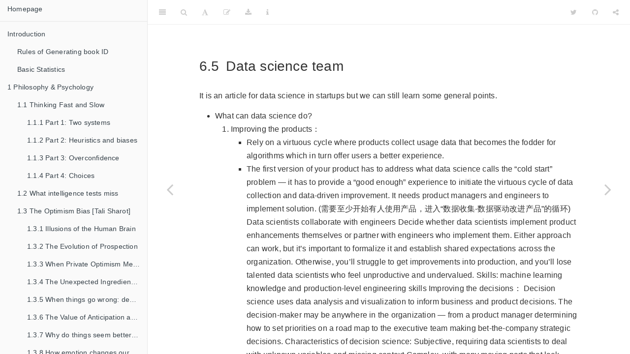

--- FILE ---
content_type: text/html;charset=UTF-8
request_url: https://hui1987.com/data-science-team.html
body_size: 18207
content:
<!DOCTYPE html><html lang="" xml:lang=""><head>

  <meta charset="utf-8">
  <meta http-equiv="X-UA-Compatible" content="IE=edge">
  <title>6.5 Data science team | Reading Notes</title>
  <meta name="description" content="Hui’s Reading Notes">
  <meta name="generator" content="bookdown 0.24 and GitBook 2.6.7">

  <meta property="og:title" content="6.5 Data science team | Reading Notes">
  <meta property="og:type" content="book">
  <meta property="og:url" content="http://hui1987.com">
  
  <meta property="og:description" content="Hui’s Reading Notes">
  <meta name="github-repo" content="happyrabbit/IntroDataScience">

  <meta name="twitter:card" content="summary">
  <meta name="twitter:title" content="6.5 Data science team | Reading Notes">
  
  <meta name="twitter:description" content="Hui’s Reading Notes">
  

<meta name="author" content="Hui Lin">


<meta name="date" content="2024-09-08">

  <meta name="viewport" content="width=device-width, initial-scale=1">
  <meta name="apple-mobile-web-app-capable" content="yes">
  <meta name="apple-mobile-web-app-status-bar-style" content="black">
  
  
<link rel="prev" href="practical-text-analytics.html">
<link rel="next" href="hadoop-v.s.-spark.html">



<link href="libs/gitbook/css/style.css" rel="stylesheet">
<link href="libs/gitbook/css/plugin-table.css" rel="stylesheet">
<link href="libs/gitbook/css/plugin-bookdown.css" rel="stylesheet">
<link href="libs/gitbook/css/plugin-highlight.css" rel="stylesheet">
<link href="libs/gitbook/css/plugin-search.css" rel="stylesheet">
<link href="libs/gitbook/css/plugin-fontsettings.css" rel="stylesheet">
<link href="libs/gitbook/css/plugin-clipboard.css" rel="stylesheet">








<link href="libs/anchor-sections/anchor-sections.css" rel="stylesheet">
<link href="libs/anchor-sections/anchor-sections-hash.css" rel="stylesheet">


<link href="libs/datatables-css/datatables-crosstalk.css" rel="stylesheet">

<link href="libs/dt-core/css/jquery.dataTables.min.css" rel="stylesheet">
<link href="libs/dt-core/css/jquery.dataTables.extra.css" rel="stylesheet">

<link href="libs/nouislider/jquery.nouislider.min.css" rel="stylesheet">

<link href="libs/selectize/selectize.bootstrap3.css" rel="stylesheet">

<link href="libs/crosstalk/css/crosstalk.min.css" rel="stylesheet">



<style type="text/css">
pre > code.sourceCode { white-space: pre; position: relative; }
pre > code.sourceCode > span { display: inline-block; line-height: 1.25; }
pre > code.sourceCode > span:empty { height: 1.2em; }
.sourceCode { overflow: visible; }
code.sourceCode > span { color: inherit; text-decoration: inherit; }
pre.sourceCode { margin: 0; }
@media screen {
div.sourceCode { overflow: auto; }
}
@media print {
pre > code.sourceCode { white-space: pre-wrap; }
pre > code.sourceCode > span { text-indent: -5em; padding-left: 5em; }
}
pre.numberSource code
  { counter-reset: source-line 0; }
pre.numberSource code > span
  { position: relative; left: -4em; counter-increment: source-line; }
pre.numberSource code > span > a:first-child::before
  { content: counter(source-line);
    position: relative; left: -1em; text-align: right; vertical-align: baseline;
    border: none; display: inline-block;
    -webkit-touch-callout: none; -webkit-user-select: none;
    -khtml-user-select: none; -moz-user-select: none;
    -ms-user-select: none; user-select: none;
    padding: 0 4px; width: 4em;
    color: #aaaaaa;
  }
pre.numberSource { margin-left: 3em; border-left: 1px solid #aaaaaa;  padding-left: 4px; }
div.sourceCode
  {   }
@media screen {
pre > code.sourceCode > span > a:first-child::before { text-decoration: underline; }
}
code span.al { color: #ff0000; font-weight: bold; } /* Alert */
code span.an { color: #60a0b0; font-weight: bold; font-style: italic; } /* Annotation */
code span.at { color: #7d9029; } /* Attribute */
code span.bn { color: #40a070; } /* BaseN */
code span.bu { color: #008000; } /* BuiltIn */
code span.cf { color: #007020; font-weight: bold; } /* ControlFlow */
code span.ch { color: #4070a0; } /* Char */
code span.cn { color: #880000; } /* Constant */
code span.co { color: #60a0b0; font-style: italic; } /* Comment */
code span.cv { color: #60a0b0; font-weight: bold; font-style: italic; } /* CommentVar */
code span.do { color: #ba2121; font-style: italic; } /* Documentation */
code span.dt { color: #902000; } /* DataType */
code span.dv { color: #40a070; } /* DecVal */
code span.er { color: #ff0000; font-weight: bold; } /* Error */
code span.ex { } /* Extension */
code span.fl { color: #40a070; } /* Float */
code span.fu { color: #06287e; } /* Function */
code span.im { color: #008000; font-weight: bold; } /* Import */
code span.in { color: #60a0b0; font-weight: bold; font-style: italic; } /* Information */
code span.kw { color: #007020; font-weight: bold; } /* Keyword */
code span.op { color: #666666; } /* Operator */
code span.ot { color: #007020; } /* Other */
code span.pp { color: #bc7a00; } /* Preprocessor */
code span.sc { color: #4070a0; } /* SpecialChar */
code span.ss { color: #bb6688; } /* SpecialString */
code span.st { color: #4070a0; } /* String */
code span.va { color: #19177c; } /* Variable */
code span.vs { color: #4070a0; } /* VerbatimString */
code span.wa { color: #60a0b0; font-weight: bold; font-style: italic; } /* Warning */
</style>


<link rel="stylesheet" href="css/style.css" type="text/css">
</head>

<body>



  <div class="book without-animation with-summary font-size-2 font-family-1" data-basepath=".">

    <div class="book-summary"><div class="book-search" role="search"><label for="search-box" aria-hidden="false" hidden="hidden">Type to search</label><input id="search-box" type="search" class="form-control" placeholder="Type to search (Enter for navigation)" title="Use Enter or the &lt;Down&gt; key to navigate to the next match, or the &lt;Up&gt; key to the previous match"></div>
      <nav role="navigation">

<ul class="summary">
<li><a href="http://scientistcafe.com">Homepage</a></li>

<li class="divider"></li>
<li><a href="/#introduction" id="toc-introduction">Introduction</a>
<ul>
<li><a href="/rules-of-generating-book-id#rules-of-generating-book-id" id="toc-rules-of-generating-book-id">Rules of Generating book ID</a></li>
<li><a href="/basic-statistics#basic-statistics" id="toc-basic-statistics">Basic Statistics</a></li>
</ul></li>
<li><a href="/philosophy-psychology#philosophy-psychology" id="toc-philosophy-psychology"><span class="toc-section-number">1</span> Philosophy &amp; Psychology</a>
<ul>
<li><a href="/thinking-fast-and-slow#thinking-fast-and-slow" id="toc-thinking-fast-and-slow"><span class="toc-section-number">1.1</span> Thinking Fast and Slow</a>
<ul>
<li><a href="/thinking-fast-and-slow#part-1-two-systems" id="toc-part-1-two-systems"><span class="toc-section-number">1.1.1</span> Part 1: Two systems</a></li>
<li><a href="/thinking-fast-and-slow#part-2-heuristics-and-biases" id="toc-part-2-heuristics-and-biases"><span class="toc-section-number">1.1.2</span> Part 2: Heuristics and biases</a></li>
<li><a href="/thinking-fast-and-slow#part-3-overconfidence" id="toc-part-3-overconfidence"><span class="toc-section-number">1.1.3</span> Part 3: Overconfidence</a></li>
<li><a href="/thinking-fast-and-slow#part-4-choices" id="toc-part-4-choices"><span class="toc-section-number">1.1.4</span> Part 4: Choices</a></li>
</ul></li>
<li><a href="/what-intelligence-tests-miss#what-intelligence-tests-miss" id="toc-what-intelligence-tests-miss"><span class="toc-section-number">1.2</span> What intelligence tests miss</a></li>
<li><a href="/the-optimism-bias-tali-sharot#the-optimism-bias-tali-sharot" id="toc-the-optimism-bias-tali-sharot"><span class="toc-section-number">1.3</span> The Optimism Bias [Tali Sharot]</a>
<ul>
<li><a href="/the-optimism-bias-tali-sharot#illusions-of-the-human-brain" id="toc-illusions-of-the-human-brain"><span class="toc-section-number">1.3.1</span> Illusions of the Human Brain</a></li>
<li><a href="/the-optimism-bias-tali-sharot#the-evolution-of-prospection" id="toc-the-evolution-of-prospection"><span class="toc-section-number">1.3.2</span> The Evolution of Prospection</a></li>
<li><a href="/the-optimism-bias-tali-sharot#when-private-optimism-meets-public-despair" id="toc-when-private-optimism-meets-public-despair" title="1.3.3 When Private Optimism Meets Public Despair"><span class="toc-section-number">1.3.3</span> When Private Optimism Meets Public Despair</a></li>
<li><a href="/the-optimism-bias-tali-sharot#the-unexpected-ingredient-for-well-being" id="toc-the-unexpected-ingredient-for-well-being" title="1.3.4 The Unexpected Ingredient for Well-being"><span class="toc-section-number">1.3.4</span> The Unexpected Ingredient for Well-being</a></li>
<li><a href="/the-optimism-bias-tali-sharot#when-things-go-wrong-depression-interpretation-and-genes" id="toc-when-things-go-wrong-depression-interpretation-and-genes" title="1.3.5 When things go wrong: depression, interpretation, and genes"><span class="toc-section-number">1.3.5</span> When things go wrong: depression, interpretation, and genes</a></li>
<li><a href="/the-optimism-bias-tali-sharot#the-value-of-anticipation-and-the-cost-of-dread" id="toc-the-value-of-anticipation-and-the-cost-of-dread" title="1.3.6 The Value of Anticipation and the Cost of Dread"><span class="toc-section-number">1.3.6</span> The Value of Anticipation and the Cost of Dread</a></li>
<li><a href="/the-optimism-bias-tali-sharot#why-do-things-seem-better-after-we-choose-them" id="toc-why-do-things-seem-better-after-we-choose-them" title="1.3.7 Why do things seem better after we choose them?"><span class="toc-section-number">1.3.7</span> Why do things seem better after we choose them?</a></li>
<li><a href="/the-optimism-bias-tali-sharot#how-emotion-changes-our-past" id="toc-how-emotion-changes-our-past" title="1.3.8 How emotion changes our past?"><span class="toc-section-number">1.3.8</span> How emotion changes our past?</a></li>
<li><a href="/the-optimism-bias-tali-sharot#how-the-brain-turns-lead-into-gold" id="toc-how-the-brain-turns-lead-into-gold" title="1.3.9 How the Brain Turns Lead into Gold?"><span class="toc-section-number">1.3.9</span> How the Brain Turns Lead into Gold?</a></li>
<li><a href="/the-optimism-bias-tali-sharot#a-dark-side-to-optimism" id="toc-a-dark-side-to-optimism"><span class="toc-section-number">1.3.10</span> A dark side to optimism?</a></li>
<li><a href="/the-optimism-bias-tali-sharot#from-prediction-to-perception-to-action" id="toc-from-prediction-to-perception-to-action" title="1.3.11 From prediction to perception to action"><span class="toc-section-number">1.3.11</span> From prediction to perception to action</a></li>
</ul></li>
<li><a href="/artofthinkingclearly#artofthinkingclearly" id="toc-artofthinkingclearly"><span class="toc-section-number">1.4</span> Art of Thinking Clearly</a></li>
<li><a href="/badarguments#badarguments" id="toc-badarguments" title="1.5 Bad Arguments — Logical Fallacies"><span class="toc-section-number">1.5</span> Bad Arguments — Logical Fallacies</a></li>
<li><a href="/predictable-irrational#predictable-irrational" id="toc-predictable-irrational"><span class="toc-section-number">1.6</span> Predictable Irrational</a>
<ul>
<li><a href="/predictable-irrational#the-fallacy-of-supply-and-demand" id="toc-the-fallacy-of-supply-and-demand" title="1.6.1 The fallacy of supply and demand"><span class="toc-section-number">1.6.1</span> The fallacy of supply and demand</a></li>
<li><a href="/predictable-irrational#the-cost-of-free" id="toc-the-cost-of-free"><span class="toc-section-number">1.6.2</span> The cost of free</a></li>
<li><a href="/predictable-irrational#procrastination-and-self-control" id="toc-procrastination-and-self-control" title="1.6.3 Procrastination and Self-control"><span class="toc-section-number">1.6.3</span> Procrastination and Self-control</a></li>
<li><a href="/predictable-irrational#the-price-of-proprietorship" id="toc-the-price-of-proprietorship"><span class="toc-section-number">1.6.4</span> The Price of Proprietorship</a></li>
<li><a href="/predictable-irrational#magic-price" id="toc-magic-price"><span class="toc-section-number">1.6.5</span> Magic Price</a></li>
<li><a href="/predictable-irrational#good-or-evil" id="toc-good-or-evil"><span class="toc-section-number">1.6.6</span> Good or Evil</a></li>
<li><a href="/predictable-irrational#free-lunch-an-behavior-economics-explanation" id="toc-free-lunch-an-behavior-economics-explanation" title="1.6.7 Free Lunch: an behavior economics explanation"><span class="toc-section-number">1.6.7</span> Free Lunch: an behavior economics explanation</a></li>
<li><a href="/predictable-irrational#summary" id="toc-summary"><span class="toc-section-number">1.6.8</span> Summary</a></li>
</ul></li>
<li><a href="the-paradox-of-choice-选择的悖论-barry-schwartz.html#the-paradox-of-choice-选择的悖论-barry-schwartz" id="toc-the-paradox-of-choice-选择的悖论-barry-schwartz" title="1.7 The paradox of choice [选择的悖论, Barry Schwartz]"><span class="toc-section-number">1.7</span> The paradox of choice [选择的悖论, Barry Schwartz]</a>
<ul>
<li><a href="the-paradox-of-choice-选择的悖论-barry-schwartz.html#自由的重担" id="toc-自由的重担"><span class="toc-section-number">1.7.1</span> 自由的重担</a></li>
<li><a href="the-paradox-of-choice-选择的悖论-barry-schwartz.html#是什么在操控你的行为" id="toc-是什么在操控你的行为"><span class="toc-section-number">1.7.2</span> 是什么在操控你的行为</a></li>
<li><a href="the-paradox-of-choice-选择的悖论-barry-schwartz.html#行为经济学背后的心理奥秘" id="toc-行为经济学背后的心理奥秘"><span class="toc-section-number">1.7.3</span> 行为经济学背后的心理奥秘</a></li>
</ul></li>
<li><a href="/fooled-by-randomness#fooled-by-randomness" id="toc-fooled-by-randomness"><span class="toc-section-number">1.8</span> Fooled by Randomness</a></li>
<li><a href="/black-swan#black-swan" id="toc-black-swan"><span class="toc-section-number">1.9</span> Black Swan</a>
<ul>
<li><a href="/black-swan#prologue" id="toc-prologue"><span class="toc-section-number">1.9.1</span> Prologue</a></li>
<li><a href="/black-swan#the-apprenticeship-of-an-empirical-skeptic" id="toc-the-apprenticeship-of-an-empirical-skeptic" title="1.9.2 The apprenticeship of an empirical skeptic"><span class="toc-section-number">1.9.2</span> The apprenticeship of an empirical skeptic</a></li>
<li><a href="/black-swan#extremistan-and-mediocristan" id="toc-extremistan-and-mediocristan"><span class="toc-section-number">1.9.3</span> Extremistan and Mediocristan</a></li>
<li><a href="/black-swan#how-not-to-be-a-sucker" id="toc-how-not-to-be-a-sucker"><span class="toc-section-number">1.9.4</span> How not to be a sucker</a></li>
<li><a href="/black-swan#negative-empiricism" id="toc-negative-empiricism"><span class="toc-section-number">1.9.5</span> Negative empiricism</a></li>
<li><a href="/black-swan#the-narrative-fallacy" id="toc-the-narrative-fallacy"><span class="toc-section-number">1.9.6</span> The narrative fallacy</a></li>
<li><a href="/black-swan#living-in-the-antechamber-of-hope" id="toc-living-in-the-antechamber-of-hope" title="1.9.7 Living in the antechamber of hope"><span class="toc-section-number">1.9.7</span> Living in the antechamber of hope</a></li>
<li><a href="/black-swan#the-problem-of-silent-evidence" id="toc-the-problem-of-silent-evidence" title="1.9.8 The problem of silent evidence"><span class="toc-section-number">1.9.8</span> The problem of silent evidence</a></li>
<li><a href="/black-swan#the-ludic-fallacy-the-uncertainty-of-the-nerd" id="toc-the-ludic-fallacy-the-uncertainty-of-the-nerd" title="1.9.9 The ludic fallacy: the uncertainty of the nerd"><span class="toc-section-number">1.9.9</span> The ludic fallacy: the uncertainty of the nerd</a></li>
<li><a href="/black-swan#the-scandal-of-prediction" id="toc-the-scandal-of-prediction"><span class="toc-section-number">1.9.10</span> The scandal of prediction</a></li>
<li><a href="/black-swan#how-to-look-for-bird-poop" id="toc-how-to-look-for-bird-poop"><span class="toc-section-number">1.9.11</span> How to look for bird poop</a></li>
<li><a href="/black-swan#epistemocracy-a-dream" id="toc-epistemocracy-a-dream"><span class="toc-section-number">1.9.12</span> Epistemocracy, a dream</a></li>
<li><a href="/black-swan#what-do-you-do-if-you-cant-predict" id="toc-what-do-you-do-if-you-cant-predict" title="1.9.13 What do you do if you can’t predict?"><span class="toc-section-number">1.9.13</span> What do you do if you can’t predict?</a></li>
<li><a href="/black-swan#from-mediocristan-to-extremistan-and-back" id="toc-from-mediocristan-to-extremistan-and-back" title="1.9.14 From mediocristan to extremistan and back"><span class="toc-section-number">1.9.14</span> From mediocristan to extremistan and back</a></li>
<li><a href="/black-swan#the-bell-curve" id="toc-the-bell-curve"><span class="toc-section-number">1.9.15</span> The bell curve</a></li>
<li><a href="/black-swan#the-aesthetics-of-randomness" id="toc-the-aesthetics-of-randomness" title="1.9.16 The aesthetics of randomness"><span class="toc-section-number">1.9.16</span> The aesthetics of randomness</a></li>
<li><a href="/black-swan#bell-curves-in-the-wrong-places" id="toc-bell-curves-in-the-wrong-places" title="1.9.17 Bell curves in the wrong places"><span class="toc-section-number">1.9.17</span> Bell curves in the wrong places</a></li>
<li><a href="/black-swan#the-uncertainty-of-the-phony" id="toc-the-uncertainty-of-the-phony"><span class="toc-section-number">1.9.18</span> The uncertainty of the phony</a></li>
<li><a href="/black-swan#how-to-get-even-with-the-black-swan" id="toc-how-to-get-even-with-the-black-swan" title="1.9.19 How to get even with the black swan"><span class="toc-section-number">1.9.19</span> How to get even with the black swan</a></li>
</ul></li>
<li><a href="/antifragile#antifragile" id="toc-antifragile"><span class="toc-section-number">1.10</span> Antifragile</a></li>
<li><a href="/superforecasting#superforecasting" id="toc-superforecasting"><span class="toc-section-number">1.11</span> Superforecasting</a></li>
<li><a href="/risk-savvy#risk-savvy" id="toc-risk-savvy"><span class="toc-section-number">1.12</span> Risk Savvy</a></li>
<li><a href="/how-women-decide#how-women-decide" id="toc-how-women-decide"><span class="toc-section-number">1.13</span> How Women Decide</a></li>
<li><a href="/the-smarter-screen#the-smarter-screen" id="toc-the-smarter-screen"><span class="toc-section-number">1.14</span> The Smarter Screen</a>
<ul>
<li><a href="/the-smarter-screen#introduction-to-the-mental-screen" id="toc-introduction-to-the-mental-screen" title="1.14.1 Introduction to the mental screen"><span class="toc-section-number">1.14.1</span> Introduction to the mental screen</a></li>
<li><a href="/the-smarter-screen#function-follows-form" id="toc-function-follows-form"><span class="toc-section-number">1.14.2</span> Function Follows Form</a></li>
<li><a href="/the-smarter-screen#display-biases" id="toc-display-biases"><span class="toc-section-number">1.14.3</span> Display Biases</a></li>
<li><a href="/the-smarter-screen#new-mirror" id="toc-new-mirror"><span class="toc-section-number">1.14.4</span> New Mirror</a></li>
<li><a href="/the-smarter-screen#desirable-difficulty" id="toc-desirable-difficulty"><span class="toc-section-number">1.14.5</span> Desirable difficulty</a></li>
<li><a href="/the-smarter-screen#digital-tailoring" id="toc-digital-tailoring"><span class="toc-section-number">1.14.6</span> Digital tailoring</a></li>
<li><a href="/the-smarter-screen#choice-opportunity" id="toc-choice-opportunity"><span class="toc-section-number">1.14.7</span> Choice opportunity</a></li>
<li><a href="/the-smarter-screen#thinking-apps" id="toc-thinking-apps"><span class="toc-section-number">1.14.8</span> Thinking apps</a></li>
</ul></li>
<li><a href="/mind-wide-open#mind-wide-open" id="toc-mind-wide-open"><span class="toc-section-number">1.15</span> Mind Wide Open</a></li>
<li><a href="/the-human-advantage#the-human-advantage" id="toc-the-human-advantage"><span class="toc-section-number">1.16</span> The Human Advantage</a></li>
<li><a href="/spark#spark" id="toc-spark"><span class="toc-section-number">1.17</span> Spark</a>
<ul>
<li><a href="/spark#a-case-study" id="toc-a-case-study"><span class="toc-section-number">1.17.1</span> A case study</a></li>
<li><a href="/spark#learning-grow-your-brain-cells" id="toc-learning-grow-your-brain-cells" title="1.17.2 Learning: grow your brain cells"><span class="toc-section-number">1.17.2</span> Learning: grow your brain cells</a></li>
</ul></li>
<li><a href="/the-art-of-loving-erich-fromm#the-art-of-loving-erich-fromm" id="toc-the-art-of-loving-erich-fromm"><span class="toc-section-number">1.18</span> The art of loving [Erich Fromm]</a>
<ul>
<li><a href="/the-art-of-loving-erich-fromm#is-love-an-art" id="toc-is-love-an-art"><span class="toc-section-number">1.18.1</span> Is love an art?</a></li>
<li><a href="/the-art-of-loving-erich-fromm#the-theory-of-love" id="toc-the-theory-of-love"><span class="toc-section-number">1.18.2</span> The theory of love</a></li>
</ul></li>
<li><a href="/escape-from-freedom#escape-from-freedom" id="toc-escape-from-freedom"><span class="toc-section-number">1.19</span> Escape from Freedom</a>
<ul>
<li><a href="escape-from-freedom.html#现代人的两种自由观念" id="toc-现代人的两种自由观念"><span class="toc-section-number">1.19.1</span> 现代人的两种自由观念</a></li>
</ul></li>
<li><a href="the-sane-society-健全社会.html#the-sane-society-健全社会" id="toc-the-sane-society-健全社会"><span class="toc-section-number">1.20</span> The sane society (健全社会)</a></li>
<li><a href="/maxims#maxims" id="toc-maxims"><span class="toc-section-number">1.21</span> Maxims</a></li>
<li><a href="/on-the-old-age#on-the-old-age" id="toc-on-the-old-age"><span class="toc-section-number">1.22</span> On the Old Age</a></li>
<li><a href="/on-the-friendship#on-the-friendship" id="toc-on-the-friendship"><span class="toc-section-number">1.23</span> On the Friendship</a></li>
<li><a href="/on-the-immortality-of-the-soul#on-the-immortality-of-the-soul" id="toc-on-the-immortality-of-the-soul"><span class="toc-section-number">1.24</span> On the Immortality of the Soul</a></li>
<li><a href="/tolerence#tolerence" id="toc-tolerence"><span class="toc-section-number">1.25</span> Tolerence</a>
<ul>
<li><a href="/tolerence#the-tyranny-of-ignorance" id="toc-the-tyranny-of-ignorance"><span class="toc-section-number">1.25.1</span> The Tyranny of Ignorance</a></li>
<li><a href="tolerence.html#the-greeks-希腊人" id="toc-the-greeks-希腊人"><span class="toc-section-number">1.25.2</span> The Greeks [希腊人]</a></li>
</ul></li>
<li><a href="/the-theory-of-moral-sentiments#the-theory-of-moral-sentiments" id="toc-the-theory-of-moral-sentiments"><span class="toc-section-number">1.26</span> The Theory of Moral Sentiments</a></li>
<li><a href="/personality#personality" id="toc-personality"><span class="toc-section-number">1.27</span> Personality</a>
<ul>
<li><a href="/personality#what-is-personality" id="toc-what-is-personality"><span class="toc-section-number">1.27.1</span> What is Personality?</a></li>
</ul></li>
<li><a href="/intimate-relationship#intimate-relationship" id="toc-intimate-relationship"><span class="toc-section-number">1.28</span> Intimate Relationship</a>
<ul>
<li><a href="/intimate-relationship#the-building-blocks-of-relationships" id="toc-the-building-blocks-of-relationships" title="1.28.1 The Building Blocks of Relationships"><span class="toc-section-number">1.28.1</span> The Building Blocks of Relationships</a></li>
</ul></li>
<li><a href="/the-road-less-travelled-m-scott-peck#the-road-less-travelled-m-scott-peck" id="toc-the-road-less-travelled-m-scott-peck" title="1.29 The Road Less Travelled [M Scott Peck]"><span class="toc-section-number">1.29</span> The Road Less Travelled [M Scott Peck]</a></li>
<li><a href="/people-of-the-lie#people-of-the-lie" id="toc-people-of-the-lie"><span class="toc-section-number">1.30</span> People of the lie</a>
<ul>
<li><a href="/people-of-the-lie#introduction-handle-with-care" id="toc-introduction-handle-with-care" title="1.30.1 Introduction: Handle with care"><span class="toc-section-number">1.30.1</span> Introduction: Handle with care</a></li>
<li><a href="/people-of-the-lie#the-man-who-made-a-pact-with-the-devil" id="toc-the-man-who-made-a-pact-with-the-devil" title="1.30.2 The man who made a pact with the devil"><span class="toc-section-number">1.30.2</span> The man who made a pact with the devil</a></li>
<li><a href="/people-of-the-lie#toward-a-psychology-of-evil" id="toc-toward-a-psychology-of-evil"><span class="toc-section-number">1.30.3</span> Toward A Psychology of Evil</a></li>
<li><a href="/people-of-the-lie#the-case-of-bobby-and-his-parents" id="toc-the-case-of-bobby-and-his-parents" title="1.30.4 The case of Bobby and his parents"><span class="toc-section-number">1.30.4</span> The case of Bobby and his parents</a></li>
<li><a href="/people-of-the-lie#the-encounter-with-evil-in-everyday-life" id="toc-the-encounter-with-evil-in-everyday-life" title="1.30.5 The encounter with evil in everyday life"><span class="toc-section-number">1.30.5</span> The encounter with evil in everyday life</a></li>
<li><a href="/people-of-the-lie#charlene-a-teaching-case" id="toc-charlene-a-teaching-case"><span class="toc-section-number">1.30.6</span> Charlene: a teaching case</a></li>
<li><a href="/people-of-the-lie#of-possession-and-exorcism" id="toc-of-possession-and-exorcism"><span class="toc-section-number">1.30.7</span> Of possession and exorcism</a></li>
<li><a href="/people-of-the-lie#mylai-an-examination-of-group-evil" id="toc-mylai-an-examination-of-group-evil" title="1.30.8 Mylai: an examination of group evil"><span class="toc-section-number">1.30.8</span> Mylai: an examination of group evil</a></li>
<li><a href="/people-of-the-lie#the-danger-and-the-hope" id="toc-the-danger-and-the-hope"><span class="toc-section-number">1.30.9</span> The danger and the hope</a></li>
</ul></li>
<li><a href="/inner-work#inner-work" id="toc-inner-work"><span class="toc-section-number">1.31</span> Inner Work</a></li>
<li><a href="/death#death" id="toc-death"><span class="toc-section-number">1.32</span> 耶鲁大学公开课——死亡</a></li>
<li><a href="/what-life-could-mean-to-you#what-life-could-mean-to-you" id="toc-what-life-could-mean-to-you"><span class="toc-section-number">1.33</span> What Life Could Mean to You</a>
<ul>
<li><a href="/what-life-could-mean-to-you#meaningoflife" id="toc-meaningoflife"><span class="toc-section-number">1.33.1</span> 生活的意义</a></li>
</ul></li>
<li><a href="/psychologicalexp#psychologicalexp" id="toc-psychologicalexp"><span class="toc-section-number">1.34</span> 20世纪最伟大的心理学实验</a></li>
<li><a href="/weirdoinstitute#weirdoinstitute" id="toc-weirdoinstitute"><span class="toc-section-number">1.35</span> 不正常人类研究所</a></li>
<li><a href="/psychobabble-stephen-briers#psychobabble-stephen-briers" id="toc-psychobabble-stephen-briers"><span class="toc-section-number">1.36</span> Psychobabble [Stephen Briers]</a>
<ul>
<li><a href="/psychobabble-stephen-briers#whats-so-wrong-with-popular-psychology" id="toc-whats-so-wrong-with-popular-psychology" title="1.36.1 What’s so wrong with popular psychology?"><span class="toc-section-number">1.36.1</span> What’s so wrong with popular psychology?</a></li>
<li><a href="/psychobabble-stephen-briers#myth-5-no-one-can-make-you-feel-anything" id="toc-myth-5-no-one-can-make-you-feel-anything" title="1.36.2 Myth 5: No one can make you feel anything"><span class="toc-section-number">1.36.2</span> Myth 5: No one can make you feel anything</a></li>
<li><a href="/psychobabble-stephen-briers#myth-6-think-positive-ans-be-a-winner" id="toc-myth-6-think-positive-ans-be-a-winner" title="1.36.3 Myth 6: Think positive ans be a winner!"><span class="toc-section-number">1.36.3</span> Myth 6: Think positive ans be a winner!</a></li>
</ul></li>
<li><a href="/xinbingnanfang#xinbingnanfang" id="toc-xinbingnanfang"><span class="toc-section-number">1.37</span> 南怀瑾谈心兵难防</a></li>
<li><a href="/yuwangxinli#yuwangxinli" id="toc-yuwangxinli"><span class="toc-section-number">1.38</span> 欲望心理学</a>
<ul>
<li><a href="yuwangxinli.html#涂鸦发表言论恶霸行为的目的渴望重视的心理" id="toc-涂鸦发表言论恶霸行为的目的渴望重视的心理" title="1.38.1 涂鸦、发表言论、恶霸行为的目的——渴望重视的心理"><span class="toc-section-number">1.38.1</span> 涂鸦、发表言论、恶霸行为的目的——渴望重视的心理</a></li>
<li><a href="yuwangxinli.html#自我空间心理" id="toc-自我空间心理"><span class="toc-section-number">1.38.2</span> 自我空间心理</a></li>
</ul></li>
<li><a href="/fear#fear" id="toc-fear"><span class="toc-section-number">1.39</span> 直面内心的恐惧</a>
<ul>
<li><a href="fear.html#序言" id="toc-序言"><span class="toc-section-number">1.39.1</span> 序言</a></li>
<li><a href="fear.html#害怕把自己交出去分裂人格split-personality" id="toc-害怕把自己交出去分裂人格split-personality" title="1.39.2 害怕把自己交出去——分裂人格（split personality）"><span class="toc-section-number">1.39.2</span> 害怕把自己交出去——分裂人格（split personality）</a></li>
<li><a href="fear.html#害怕做自己忧郁人格" id="toc-害怕做自己忧郁人格"><span class="toc-section-number">1.39.3</span> 害怕做自己——忧郁人格</a></li>
<li><a href="fear.html#害怕改变强迫人格obsessive-compulsive-personality-disorder" id="toc-害怕改变强迫人格obsessive-compulsive-personality-disorder" title="1.39.4 害怕改变——强迫人格(obsessive-compulsive personality disorder)"><span class="toc-section-number">1.39.4</span> 害怕改变——强迫人格(obsessive-compulsive personality disorder)</a></li>
<li><a href="fear.html#歇斯底里hysteria人格" id="toc-歇斯底里hysteria人格"><span class="toc-section-number">1.39.5</span> 歇斯底里（hysteria）人格</a></li>
</ul></li>
<li><a href="/it-wasnt-your-fault#it-wasnt-your-fault" id="toc-it-wasnt-your-fault"><span class="toc-section-number">1.40</span> It Wasn’t Your Fault</a></li>
<li><a href="/mistakes-were-made-but-not-by-me#mistakes-were-made-but-not-by-me" id="toc-mistakes-were-made-but-not-by-me" title="1.41 Mistakes Were Made But Not by Me"><span class="toc-section-number">1.41</span> Mistakes Were Made But Not by Me</a></li>
<li><a href="/the-disease-to-please#the-disease-to-please" id="toc-the-disease-to-please"><span class="toc-section-number">1.42</span> The Disease To Please</a></li>
<li><a href="/the-courage-to-be-disliked#the-courage-to-be-disliked" id="toc-the-courage-to-be-disliked"><span class="toc-section-number">1.43</span> The Courage to Be Disliked</a></li>
<li><a href="/our-inner-conflicts#our-inner-conflicts" id="toc-our-inner-conflicts"><span class="toc-section-number">1.44</span> Our Inner Conflicts</a></li>
<li><a href="/the-neurotic-personality-of-our-time#the-neurotic-personality-of-our-time" id="toc-the-neurotic-personality-of-our-time" title="1.45 The Neurotic Personality of Our Time"><span class="toc-section-number">1.45</span> The Neurotic Personality of Our Time</a></li>
<li><a href="/your-survival-instinct-is-killing-you#your-survival-instinct-is-killing-you" id="toc-your-survival-instinct-is-killing-you" title="1.46 Your Survival Instinct Is Killing You"><span class="toc-section-number">1.46</span> Your Survival Instinct Is Killing You</a></li>
<li><a href="/the-crowd#the-crowd" id="toc-the-crowd"><span class="toc-section-number">1.47</span> The Crowd</a></li>
<li><a href="/the-true-believer-thoughts-on-the-nature-of-mass-movements#the-true-believer-thoughts-on-the-nature-of-mass-movements" id="toc-the-true-believer-thoughts-on-the-nature-of-mass-movements" title="1.48 The True Believer: Thoughts On The Nature Of Mass Movements"><span class="toc-section-number">1.48</span> The True Believer: Thoughts On The Nature Of Mass Movements</a></li>
<li><a href="/status-anxiety#status-anxiety" id="toc-status-anxiety"><span class="toc-section-number">1.49</span> Status Anxiety</a>
<ul>
<li><a href="/status-anxiety#statusanxiety1" id="toc-statusanxiety1"><span class="toc-section-number">1.49.1</span> 焦虑的起因</a></li>
<li><a href="/status-anxiety#statusanxiety7" id="toc-statusanxiety7"><span class="toc-section-number">1.49.2</span> 解决方法</a></li>
</ul></li>
<li><a href="/daodeguaiquan#daodeguaiquan" id="toc-daodeguaiquan"><span class="toc-section-number">1.50</span> 生活中的道德怪圈</a>
<ul>
<li><a href="/daodeguaiquan#daodeguaiquan1" id="toc-daodeguaiquan1"><span class="toc-section-number">1.50.1</span> 引言</a></li>
</ul></li>
<li><a href="/dianchenanti#dianchenanti" id="toc-dianchenanti"><span class="toc-section-number">1.51</span> 电车难题</a></li>
<li><a href="/being-mortal#being-mortal" id="toc-being-mortal"><span class="toc-section-number">1.52</span> Being Mortal</a></li>
<li><a href="/top-dog#top-dog" id="toc-top-dog"><span class="toc-section-number">1.53</span> Top Dog</a></li>
<li><a href="/chaozhong#chaozhong" id="toc-chaozhong"><span class="toc-section-number">1.54</span> 心理操纵术</a>
<ul>
<li><a href="/chaozhong#chaozhong1" id="toc-chaozhong1"><span class="toc-section-number">1.54.1</span> 赢家不会告诉你的</a></li>
<li><a href="/chaozhong#chaozhong2" id="toc-chaozhong2"><span class="toc-section-number">1.54.2</span> 苹果的滋味</a></li>
</ul></li>
<li><a href="/xinli1#xinli1" id="toc-xinli1"><span class="toc-section-number">1.55</span> 希望感和绝望感</a></li>
<li><a href="/xinli2#xinli2" id="toc-xinli2"><span class="toc-section-number">1.56</span> 脆弱</a></li>
<li><a href="/xinli3#xinli3" id="toc-xinli3"><span class="toc-section-number">1.57</span> 各种效应</a></li>
<li><a href="/wangyangmingg#wangyangmingg" id="toc-wangyangmingg"><span class="toc-section-number">1.58</span> 人生即修行</a></li>
<li><a href="/xinjing#xinjing" id="toc-xinjing"><span class="toc-section-number">1.59</span> 治心经</a></li>
<li><a href="/xinli4#xinli4" id="toc-xinli4"><span class="toc-section-number">1.60</span> 心理学文章</a>
<ul>
<li><a href="/xinli4#what-makes-things-cool" id="toc-what-makes-things-cool"><span class="toc-section-number">1.60.1</span> What makes things cool?</a></li>
</ul></li>
<li><a href="/a-guide-to-the-good-life#a-guide-to-the-good-life" id="toc-a-guide-to-the-good-life"><span class="toc-section-number">1.61</span> A guide to the good life</a>
<ul>
<li><a href="/a-guide-to-the-good-life#introduction-1" id="toc-introduction-1"><span class="toc-section-number">1.61.1</span> Introduction</a></li>
<li><a href="/a-guide-to-the-good-life#anger" id="toc-anger"><span class="toc-section-number">1.61.2</span> Anger</a></li>
</ul></li>
</ul></li>
<li><a href="/religion#religion" id="toc-religion"><span class="toc-section-number">2</span> Religion</a>
<ul>
<li><a href="the-tibetan-book-of-living-and-dying-西藏生死书sogal-rinpoche.html#the-tibetan-book-of-living-and-dying-西藏生死书sogal-rinpoche" id="toc-the-tibetan-book-of-living-and-dying-西藏生死书sogal-rinpoche" title="2.1 The Tibetan Book of Living and Dying [西藏生死书，Sogal Rinpoche]"><span class="toc-section-number">2.1</span> The Tibetan Book of Living and Dying [西藏生死书，Sogal Rinpoche]</a>
<ul>
<li><a href="the-tibetan-book-of-living-and-dying-西藏生死书sogal-rinpoche.html#living" id="toc-living"><span class="toc-section-number">2.1.1</span> Living</a></li>
</ul></li>
<li><a href="gravity-and-grace-重负与神恩-simone-weil.html#gravity-and-grace-重负与神恩-simone-weil" id="toc-gravity-and-grace-重负与神恩-simone-weil" title="2.2 Gravity and Grace [重负与神恩, Simone Weil]"><span class="toc-section-number">2.2</span> Gravity and Grace [重负与神恩, Simone Weil]</a></li>
<li><a href="/christianity-and-world-religions#christianity-and-world-religions" id="toc-christianity-and-world-religions"><span class="toc-section-number">2.3</span> Christianity and World Religions</a></li>
<li><a href="/the-case-for-faith#the-case-for-faith" id="toc-the-case-for-faith"><span class="toc-section-number">2.4</span> The Case for Faith</a></li>
<li><a href="/if-you-want-to-walk-on-water-youve-got-to-get-out-of-the-boat#if-you-want-to-walk-on-water-youve-got-to-get-out-of-the-boat" id="toc-if-you-want-to-walk-on-water-youve-got-to-get-out-of-the-boat" title="2.5 If you want to walk on water, you’ve got to get out of the boat"><span class="toc-section-number">2.5</span> If you want to walk on water, you’ve got to get out of the boat</a></li>
</ul></li>
<li><a href="/parenting#parenting" id="toc-parenting"><span class="toc-section-number">3</span> Parenting</a>
<ul>
<li><a href="/expecting-better#expecting-better" id="toc-expecting-better"><span class="toc-section-number">3.1</span> Expecting Better</a></li>
</ul></li>
<li><a href="/society-and-culture#society-and-culture" id="toc-society-and-culture"><span class="toc-section-number">4</span> Society and Culture</a>
<ul>
<li><a href="/dongwujingshen#dongwujingshen" id="toc-dongwujingshen"><span class="toc-section-number">4.1</span> 动物精神</a></li>
<li><a href="/the-100-year-life-living-and-working-in-an-age-of-longevity#the-100-year-life-living-and-working-in-an-age-of-longevity" id="toc-the-100-year-life-living-and-working-in-an-age-of-longevity" title="4.2 The 100-Year Life: Living and working in an age of longevity"><span class="toc-section-number">4.2</span> The 100-Year Life: Living and working in an age of longevity</a></li>
<li><a href="/empire-and-communications#empire-and-communications" id="toc-empire-and-communications"><span class="toc-section-number">4.3</span> Empire and Communications</a></li>
<li><a href="/amusing-ourselves-to-death#amusing-ourselves-to-death" id="toc-amusing-ourselves-to-death"><span class="toc-section-number">4.4</span> Amusing ourselves to death</a></li>
<li><a href="/discipline-and-punish#discipline-and-punish" id="toc-discipline-and-punish"><span class="toc-section-number">4.5</span> Discipline and Punish</a></li>
<li><a href="/class#class" id="toc-class"><span class="toc-section-number">4.6</span> Class</a></li>
<li><a href="/pingqiongdebenzhi#pingqiongdebenzhi" id="toc-pingqiongdebenzhi"><span class="toc-section-number">4.7</span> 贫穷的本质</a></li>
<li><a href="/supper-better#supper-better" id="toc-supper-better"><span class="toc-section-number">4.8</span> Supper Better</a></li>
<li><a href="/the-clash-of-civilizations#the-clash-of-civilizations" id="toc-the-clash-of-civilizations"><span class="toc-section-number">4.9</span> The Clash of Civilizations</a></li>
<li><a href="/chrysanthemum-and-sword#chrysanthemum-and-sword" id="toc-chrysanthemum-and-sword"><span class="toc-section-number">4.10</span> Chrysanthemum and Sword</a></li>
<li><a href="/connectography#connectography" id="toc-connectography"><span class="toc-section-number">4.11</span> Connectography</a></li>
<li><a href="/much-depends-on-dinner#much-depends-on-dinner" id="toc-much-depends-on-dinner"><span class="toc-section-number">4.12</span> Much Depends on Dinner</a>
<ul>
<li><a href="/much-depends-on-dinner#introduction-2" id="toc-introduction-2"><span class="toc-section-number">4.12.1</span> Introduction</a></li>
<li><a href="/much-depends-on-dinner#corn" id="toc-corn"><span class="toc-section-number">4.12.2</span> Corn</a></li>
<li><a href="/much-depends-on-dinner#salt" id="toc-salt"><span class="toc-section-number">4.12.3</span> Salt</a></li>
<li><a href="/much-depends-on-dinner#ice-cream" id="toc-ice-cream"><span class="toc-section-number">4.12.4</span> Ice-cream</a></li>
<li><a href="/much-depends-on-dinner#sugar-from-an-article" id="toc-sugar-from-an-article"><span class="toc-section-number">4.12.5</span> Sugar (from an article)</a></li>
</ul></li>
<li><a href="/eucoffeehouseculture#eucoffeehouseculture" id="toc-eucoffeehouseculture"><span class="toc-section-number">4.13</span> 咖啡馆里的欧洲文化</a></li>
<li><a href="知道点世界文化-world-culture.html#知道点世界文化-world-culture" id="toc-知道点世界文化-world-culture"><span class="toc-section-number">4.14</span> 知道点：世界文化 (World Culture)</a>
<ul>
<li><a href="知道点世界文化-world-culture.html#古文明的脉络" id="toc-古文明的脉络"><span class="toc-section-number">4.14.1</span> 古文明的脉络</a></li>
</ul></li>
<li><a href="out-of-control-失控-kevin-kelly.html#out-of-control-失控-kevin-kelly" id="toc-out-of-control-失控-kevin-kelly"><span class="toc-section-number">4.15</span> Out of Control [失控, Kevin Kelly]</a></li>
<li><a href="the-rational-optimist-理性乐观派.html#the-rational-optimist-理性乐观派" id="toc-the-rational-optimist-理性乐观派"><span class="toc-section-number">4.16</span> The Rational Optimist [理性乐观派]</a></li>
<li><a href="/the-inevitable#the-inevitable" id="toc-the-inevitable"><span class="toc-section-number">4.17</span> The Inevitable</a>
<ul>
<li><a href="/the-inevitable#becoming" id="toc-becoming"><span class="toc-section-number">4.17.1</span> Becoming</a></li>
<li><a href="/the-inevitable#cognifying" id="toc-cognifying"><span class="toc-section-number">4.17.2</span> Cognifying</a></li>
<li><a href="/the-inevitable#flowing" id="toc-flowing"><span class="toc-section-number">4.17.3</span> Flowing</a></li>
<li><a href="/the-inevitable#screening" id="toc-screening"><span class="toc-section-number">4.17.4</span> Screening</a></li>
<li><a href="/the-inevitable#accessing" id="toc-accessing"><span class="toc-section-number">4.17.5</span> Accessing</a></li>
<li><a href="/the-inevitable#sharing" id="toc-sharing"><span class="toc-section-number">4.17.6</span> Sharing</a></li>
<li><a href="/the-inevitable#filtering" id="toc-filtering"><span class="toc-section-number">4.17.7</span> Filtering</a></li>
<li><a href="/the-inevitable#remixing" id="toc-remixing"><span class="toc-section-number">4.17.8</span> Remixing</a></li>
<li><a href="/the-inevitable#interacting" id="toc-interacting"><span class="toc-section-number">4.17.9</span> Interacting</a></li>
<li><a href="/the-inevitable#tracking" id="toc-tracking"><span class="toc-section-number">4.17.10</span> Tracking</a></li>
<li><a href="/the-inevitable#questioning" id="toc-questioning"><span class="toc-section-number">4.17.11</span> Questioning</a></li>
<li><a href="/the-inevitable#beginning" id="toc-beginning"><span class="toc-section-number">4.17.12</span> Beginning</a></li>
</ul></li>
<li><a href="/americancity#americancity" id="toc-americancity"><span class="toc-section-number">4.18</span> 美国大城市的死于生</a></li>
<li><a href="/the-glass-cage#the-glass-cage" id="toc-the-glass-cage"><span class="toc-section-number">4.19</span> The Glass Cage</a></li>
</ul></li>
<li><a href="/self-development#self-development" id="toc-self-development"><span class="toc-section-number">5</span> Self-development</a>
<ul>
<li><a href="/learn-how-to-learn#learn-how-to-learn" id="toc-learn-how-to-learn"><span class="toc-section-number">5.1</span> Learn how to learn</a>
<ul>
<li><a href="/learn-how-to-learn#how-to-read-a-book" id="toc-how-to-read-a-book"><span class="toc-section-number">5.1.1</span> How to read a book?</a></li>
<li><a href="/learn-how-to-learn#make-friend-with-time" id="toc-make-friend-with-time"><span class="toc-section-number">5.1.2</span> Make friend with time</a></li>
<li><a href="/learn-how-to-learn#siweifangfa" id="toc-siweifangfa"><span class="toc-section-number">5.1.3</span> 思维方法</a></li>
<li><a href="/learn-how-to-learn#xiweifangfa2" id="toc-xiweifangfa2"><span class="toc-section-number">5.1.4</span> 拆掉思维里的墙</a></li>
<li><a href="/learn-how-to-learn#xuexi1" id="toc-xuexi1"><span class="toc-section-number">5.1.5</span> 怎样成为高段位的学习者？</a></li>
<li><a href="/learn-how-to-learn#how-to-solve-it" id="toc-how-to-solve-it"><span class="toc-section-number">5.1.6</span> How to Solve It?</a></li>
<li><a href="/learn-how-to-learn#learning-how-to-learn-mooc" id="toc-learning-how-to-learn-mooc" title="5.1.7 Learning How to Learn [MOOC]"><span class="toc-section-number">5.1.7</span> Learning How to Learn [MOOC]</a></li>
<li><a href="learn-how-to-learn.html#how-we-learn-如何学习" id="toc-how-we-learn-如何学习"><span class="toc-section-number">5.1.8</span> How we learn? (如何学习)</a></li>
<li><a href="/learn-how-to-learn#anshijian1" id="toc-anshijian1"><span class="toc-section-number">5.1.9</span> 暗时间</a></li>
<li><a href="/learn-how-to-learn#gaoxiaoxuexi" id="toc-gaoxiaoxuexi"><span class="toc-section-number">5.1.10</span> 如何高效学习</a></li>
<li><a href="/learn-how-to-learn#xueduxuexi" id="toc-xueduxuexi"><span class="toc-section-number">5.1.11</span> 阅读学习方法</a></li>
<li><a href="/learn-how-to-learn#haohaoxuexi" id="toc-haohaoxuexi"><span class="toc-section-number">5.1.12</span> 好好学习</a></li>
<li><a href="/learn-how-to-learn#yueqian" id="toc-yueqian"><span class="toc-section-number">5.1.13</span> 跃迁</a></li>
</ul></li>
<li><a href="/obsessive-love#obsessive-love" id="toc-obsessive-love"><span class="toc-section-number">5.2</span> Obsessive Love</a></li>
<li><a href="/sikaojishu#sikaojishu" id="toc-sikaojishu"><span class="toc-section-number">5.3</span> 思考的技术</a></li>
<li><a href="/renmaiguanli#renmaiguanli" id="toc-renmaiguanli"><span class="toc-section-number">5.4</span> 系统化管理人脉</a></li>
<li><a href="/how-will-you-measure-your-life#how-will-you-measure-your-life" id="toc-how-will-you-measure-your-life"><span class="toc-section-number">5.5</span> How Will You Measure Your Life?</a></li>
<li><a href="/seeing-the-forest-for-the-trees#seeing-the-forest-for-the-trees" id="toc-seeing-the-forest-for-the-trees"><span class="toc-section-number">5.6</span> Seeing the Forest for the Trees</a></li>
<li><a href="/asking-the-right-questions#asking-the-right-questions" id="toc-asking-the-right-questions"><span class="toc-section-number">5.7</span> Asking the right questions</a>
<ul>
<li><a href="/asking-the-right-questions#the-benefits-of-asking-the-right-questions" id="toc-the-benefits-of-asking-the-right-questions" title="5.7.1 The benefits of asking the right questions"><span class="toc-section-number">5.7.1</span> The benefits of asking the right questions</a></li>
<li><a href="/asking-the-right-questions#what-are-the-issue-and-conclusion" id="toc-what-are-the-issue-and-conclusion" title="5.7.2 What are the issue and conclusion?"><span class="toc-section-number">5.7.2</span> What are the issue and conclusion?</a></li>
<li><a href="/asking-the-right-questions#reasons" id="toc-reasons"><span class="toc-section-number">5.7.3</span> Reasons</a></li>
<li><a href="/asking-the-right-questions#what-words-of-phrases-are-ambiguous" id="toc-what-words-of-phrases-are-ambiguous" title="5.7.4 What words of phrases are ambiguous?"><span class="toc-section-number">5.7.4</span> What words of phrases are ambiguous?</a></li>
<li><a href="/asking-the-right-questions#what-are-the-value-and-descriptive-assumptions" id="toc-what-are-the-value-and-descriptive-assumptions" title="5.7.5 What are the value and descriptive assumptions?"><span class="toc-section-number">5.7.5</span> What are the value and descriptive assumptions?</a></li>
<li><a href="/asking-the-right-questions#are-there-any-fallacies-in-the-reasoning" id="toc-are-there-any-fallacies-in-the-reasoning" title="5.7.6 Are there any fallacies in the reasoning?"><span class="toc-section-number">5.7.6</span> Are there any fallacies in the reasoning?</a></li>
<li><a href="/asking-the-right-questions#how-good-is-the-evidence" id="toc-how-good-is-the-evidence"><span class="toc-section-number">5.7.7</span> How good is the evidence?</a></li>
<li><a href="/asking-the-right-questions#are-there-rival-cause" id="toc-are-there-rival-cause"><span class="toc-section-number">5.7.8</span> Are there rival cause?</a></li>
<li><a href="/asking-the-right-questions#are-the-statistics-deceptive" id="toc-are-the-statistics-deceptive"><span class="toc-section-number">5.7.9</span> Are the statistics deceptive?</a></li>
<li><a href="/asking-the-right-questions#what-significant-information-is-omitted" id="toc-what-significant-information-is-omitted" title="5.7.10 What significant information is omitted?"><span class="toc-section-number">5.7.10</span> What significant information is omitted?</a></li>
<li><a href="/asking-the-right-questions#what-reasonable-conclusions-are-possible" id="toc-what-reasonable-conclusions-are-possible" title="5.7.11 What reasonable conclusions are possible?"><span class="toc-section-number">5.7.11</span> What reasonable conclusions are possible?</a></li>
<li><a href="/asking-the-right-questions#practice-and-review" id="toc-practice-and-review"><span class="toc-section-number">5.7.12</span> Practice and Review</a></li>
</ul></li>
<li><a href="/question-power#question-power" id="toc-question-power"><span class="toc-section-number">5.8</span> Question Power</a></li>
<li><a href="/innovation#innovation" id="toc-innovation"><span class="toc-section-number">5.9</span> Innovation</a>
<ul>
<li><a href="/innovation#the-ten-faces-of-innovation" id="toc-the-ten-faces-of-innovation"><span class="toc-section-number">5.9.1</span> The Ten Faces of Innovation</a></li>
</ul></li>
<li><a href="/emotion-management#emotion-management" id="toc-emotion-management"><span class="toc-section-number">5.10</span> Emotion Management</a>
<ul>
<li><a href="/emotion-management#how-to-keep-people-from-pushing-your-buttons" id="toc-how-to-keep-people-from-pushing-your-buttons" title="5.10.1 How To Keep People From Pushing Your Buttons"><span class="toc-section-number">5.10.1</span> How To Keep People From Pushing Your Buttons</a></li>
<li><a href="/emotion-management#feeling-good-the-new-mood-therapy" id="toc-feeling-good-the-new-mood-therapy" title="5.10.2 Feeling Good: The New Mood Therapy"><span class="toc-section-number">5.10.2</span> Feeling Good: The New Mood Therapy</a></li>
<li><a href="/emotion-management#emotional-first-aid" id="toc-emotional-first-aid"><span class="toc-section-number">5.10.3</span> Emotional First Aid</a></li>
<li><a href="/emotion-management#the-emotional-life-of-your-brain" id="toc-the-emotional-life-of-your-brain" title="5.10.4 The Emotional Life of Your Brain"><span class="toc-section-number">5.10.4</span> The Emotional Life of Your Brain</a></li>
</ul></li>
<li><a href="/negotiation#negotiation" id="toc-negotiation"><span class="toc-section-number">5.11</span> Negotiation</a>
<ul>
<li><a href="/negotiation#negociation1" id="toc-negociation1"><span class="toc-section-number">5.11.1</span> 谈判思考的技术</a></li>
<li><a href="/negotiation#getting-more" id="toc-getting-more"><span class="toc-section-number">5.11.2</span> Getting More</a></li>
</ul></li>
</ul></li>
<li><a href="/statistics-data-science#statistics-data-science" id="toc-statistics-data-science"><span class="toc-section-number">6</span> Statistics &amp; Data Science</a>
<ul>
<li><a href="/an-introduction-to-statistical-learning#an-introduction-to-statistical-learning" id="toc-an-introduction-to-statistical-learning" title="6.1 An Introduction to Statistical Learning"><span class="toc-section-number">6.1</span> An Introduction to Statistical Learning</a></li>
<li><a href="/asa-on-p-value#asa-on-p-value" id="toc-asa-on-p-value"><span class="toc-section-number">6.2</span> ASA on p-value</a></li>
<li><a href="/a-companys-5-levels-of-analytical-maturity#a-companys-5-levels-of-analytical-maturity" id="toc-a-companys-5-levels-of-analytical-maturity" title="6.3 A company’s 5 levels of analytical maturity"><span class="toc-section-number">6.3</span> A company’s 5 levels of analytical maturity</a></li>
<li><a href="/practical-text-analytics#practical-text-analytics" id="toc-practical-text-analytics"><span class="toc-section-number">6.4</span> Practical text analytics</a></li>
<li><a href="/data-science-team#data-science-team" id="toc-data-science-team"><span class="toc-section-number">6.5</span> Data science team</a></li>
<li><a href="/hadoop-v.s.-spark#hadoop-v.s.-spark" id="toc-hadoop-v.s.-spark"><span class="toc-section-number">6.6</span> Hadoop v.s. Spark</a></li>
<li><a href="/data-quality#data-quality" id="toc-data-quality"><span class="toc-section-number">6.7</span> Data Quality</a></li>
</ul></li>
<li><a href="/business-economics#business-economics" id="toc-business-economics"><span class="toc-section-number">7</span> Business &amp; Economics</a>
<ul>
<li><a href="/the-wealth-of-nations-adam-smith#the-wealth-of-nations-adam-smith" id="toc-the-wealth-of-nations-adam-smith" title="7.1 The Wealth of Nations [Adam Smith]"><span class="toc-section-number">7.1</span> The Wealth of Nations [Adam Smith]</a></li>
<li><a href="/principles-of-economics-alfred-marshall#principles-of-economics-alfred-marshall" id="toc-principles-of-economics-alfred-marshall" title="7.2 Principles of Economics [Alfred Marshall]"><span class="toc-section-number">7.2</span> Principles of Economics [Alfred Marshall]</a>
<ul>
<li><a href="/principles-of-economics-alfred-marshall#introduction-3" id="toc-introduction-3"><span class="toc-section-number">7.2.1</span> Introduction</a></li>
<li><a href="/principles-of-economics-alfred-marshall#the-substance-of-economics" id="toc-the-substance-of-economics"><span class="toc-section-number">7.2.2</span> The substance of economics</a></li>
</ul></li>
<li><a href="/fishing-for-phools#fishing-for-phools" id="toc-fishing-for-phools"><span class="toc-section-number">7.3</span> Fishing for Phools</a></li>
<li><a href="/shareology#shareology" id="toc-shareology"><span class="toc-section-number">7.4</span> Shareology</a></li>
<li><a href="/known#known" id="toc-known"><span class="toc-section-number">7.5</span> Known</a></li>
<li><a href="/the-attention-merchants#the-attention-merchants" id="toc-the-attention-merchants"><span class="toc-section-number">7.6</span> The Attention Merchants</a></li>
<li><a href="/the-essential-drucker#the-essential-drucker" id="toc-the-essential-drucker"><span class="toc-section-number">7.7</span> The Essential Drucker</a></li>
<li><a href="/blockbuster#blockbuster" id="toc-blockbuster"><span class="toc-section-number">7.8</span> Blockbuster</a></li>
<li><a href="/luxury-marketing#luxury-marketing" id="toc-luxury-marketing"><span class="toc-section-number">7.9</span> Luxury Marketing</a></li>
<li><a href="/moments-of-truth#moments-of-truth" id="toc-moments-of-truth"><span class="toc-section-number">7.10</span> Moments of Truth</a></li>
<li><a href="why-we-buy-the-science-of-shopping-顾客为什么购买.html#why-we-buy-the-science-of-shopping-顾客为什么购买" id="toc-why-we-buy-the-science-of-shopping-顾客为什么购买" title="7.11 Why We Buy: The Science of Shopping (顾客为什么购买)"><span class="toc-section-number">7.11</span> Why We Buy: The Science of Shopping (顾客为什么购买)</a></li>
<li><a href="/seducing-the-subconscious#seducing-the-subconscious" id="toc-seducing-the-subconscious"><span class="toc-section-number">7.12</span> Seducing the Subconscious</a></li>
<li><a href="/yingxiao#yingxiao" id="toc-yingxiao"><span class="toc-section-number">7.13</span> 不做无效的营销</a></li>
<li><a href="/chanpin1#chanpin1" id="toc-chanpin1"><span class="toc-section-number">7.14</span> 产品经理</a>
<ul>
<li><a href="/chanpin1#chanpin2" id="toc-chanpin2"><span class="toc-section-number">7.14.1</span> 同理心</a></li>
<li><a href="/chanpin1#chanpin3" id="toc-chanpin3"><span class="toc-section-number">7.14.2</span> 机会判断</a></li>
<li><a href="/chanpin1#chanpin4" id="toc-chanpin4"><span class="toc-section-number">7.14.3</span> 系统能力</a></li>
<li><a href="/chanpin1#chanpin5" id="toc-chanpin5"><span class="toc-section-number">7.14.4</span> 用户体验</a></li>
<li><a href="/chanpin1#chanpin7" id="toc-chanpin7"><span class="toc-section-number">7.14.5</span> 创新模式</a></li>
<li><a href="/chanpin1#chanpin9" id="toc-chanpin9"><span class="toc-section-number">7.14.6</span> 产品世界观</a></li>
</ul></li>
<li><a href="/well-known-marketing-tools#well-known-marketing-tools" id="toc-well-known-marketing-tools"><span class="toc-section-number">7.15</span> Well-known marketing tools</a></li>
<li><a href="/yinxiao#yinxiao" id="toc-yinxiao"><span class="toc-section-number">7.16</span> 从广告驱动到SCi——市场营销</a>
<ul>
<li><a href="/yinxiao#customer-decision-journey" id="toc-customer-decision-journey"><span class="toc-section-number">7.16.1</span> Customer Decision Journey</a></li>
</ul></li>
</ul></li>
<li><a href="/medicine#medicine" id="toc-medicine"><span class="toc-section-number">8</span> Medicine</a>
<ul>
<li><a href="/the-price-we-pay#the-price-we-pay" id="toc-the-price-we-pay"><span class="toc-section-number">8.1</span> The price we pay</a>
<ul>
<li><a href="/the-price-we-pay#health-fair" id="toc-health-fair"><span class="toc-section-number">8.1.1</span> Health fair</a></li>
<li><a href="/the-price-we-pay#welcome-to-the-game" id="toc-welcome-to-the-game"><span class="toc-section-number">8.1.2</span> Welcome to the game</a></li>
<li><a href="/the-price-we-pay#improving-wisely" id="toc-improving-wisely"><span class="toc-section-number">8.1.3</span> Improving wisely</a></li>
</ul></li>
<li><a href="chinese-medicine-中药.html#chinese-medicine-中药" id="toc-chinese-medicine-中药"><span class="toc-section-number">8.2</span> Chinese Medicine [中药]</a>
<ul>
<li><a href="chinese-medicine-中药.html#素食保养" id="toc-素食保养"><span class="toc-section-number">8.2.1</span> 素食保养</a></li>
<li><a href="chinese-medicine-中药.html#艾叶-folium-artemisiae-argyi" id="toc-艾叶-folium-artemisiae-argyi"><span class="toc-section-number">8.2.2</span> 艾叶 [Folium artemisiae argyi]</a></li>
<li><a href="chinese-medicine-中药.html#雄黄" id="toc-雄黄"><span class="toc-section-number">8.2.3</span> 雄黄</a></li>
</ul></li>
</ul></li>
<li><a href="/physics#physics" id="toc-physics"><span class="toc-section-number">9</span> Physics</a>
<ul>
<li><a href="/dasheji#dasheji" id="toc-dasheji"><span class="toc-section-number">9.1</span> 大设计</a></li>
</ul></li>
<li><a href="/proses-essays-and-poems#proses-essays-and-poems" id="toc-proses-essays-and-poems"><span class="toc-section-number">10</span> Proses, Essays and Poems</a>
<ul>
<li><a href="/the-thoughts-of-an-idle-fellow#the-thoughts-of-an-idle-fellow" id="toc-the-thoughts-of-an-idle-fellow"><span class="toc-section-number">10.1</span> The Thoughts of An Idle Fellow</a></li>
<li><a href="/liuyu#liuyu" id="toc-liuyu"><span class="toc-section-number">10.2</span> 刘瑜作品笔记</a></li>
<li><a href="/pindanshehua#pindanshehua" id="toc-pindanshehua"><span class="toc-section-number">10.3</span> 在平淡和奢华之间摇摆</a></li>
<li><a href="/yasetanyi#yasetanyi" id="toc-yasetanyi"><span class="toc-section-number">10.4</span> 雅舍谈艺</a>
<ul>
<li><a href="/yasetanyi#yinshiyishu" id="toc-yinshiyishu"><span class="toc-section-number">10.4.1</span> 饮食的艺术</a></li>
</ul></li>
<li><a href="/shuihu#shuihu" id="toc-shuihu"><span class="toc-section-number">10.5</span> 闲看水浒</a>
<ul>
<li><a href="/shuihu#shuihu1" id="toc-shuihu1"><span class="toc-section-number">10.5.1</span> 江湖庙堂路几重</a></li>
<li><a href="/shuihu#shuihu2" id="toc-shuihu2"><span class="toc-section-number">10.5.2</span> 乱世生存的技巧</a></li>
<li><a href="/shuihu#shuihu3" id="toc-shuihu3"><span class="toc-section-number">10.5.3</span> 避免黑暗伤害的智慧</a></li>
<li><a href="/shuihu#shuihu4" id="toc-shuihu4"><span class="toc-section-number">10.5.4</span> 情欲的罪与罚</a></li>
<li><a href="/shuihu#shuihu5" id="toc-shuihu5"><span class="toc-section-number">10.5.5</span> 英雄的末路选择</a></li>
</ul></li>
</ul></li>
<li><a href="/politics#politics" id="toc-politics"><span class="toc-section-number">11</span> Politics</a>
<ul>
<li><a href="/democracy-in-america-tocqueville#democracy-in-america-tocqueville" id="toc-democracy-in-america-tocqueville" title="11.1 Democracy in America [Tocqueville]"><span class="toc-section-number">11.1</span> Democracy in America [Tocqueville]</a></li>
<li><a href="on-the-origin-of-human-inequality-论人类不平等的起源.html#on-the-origin-of-human-inequality-论人类不平等的起源" id="toc-on-the-origin-of-human-inequality-论人类不平等的起源" title="11.2 On the origin of human inequality (论人类不平等的起源)"><span class="toc-section-number">11.2</span> On the origin of human inequality (论人类不平等的起源)</a></li>
<li><a href="the-machiavellian-enterprise-马基雅维利的事业.html#the-machiavellian-enterprise-马基雅维利的事业" id="toc-the-machiavellian-enterprise-马基雅维利的事业" title="11.3 The Machiavellian Enterprise [马基雅维利的事业]"><span class="toc-section-number">11.3</span> The Machiavellian Enterprise [马基雅维利的事业]</a></li>
<li><a href="power-权力为什么只为某些人所拥有.html#power-权力为什么只为某些人所拥有" id="toc-power-权力为什么只为某些人所拥有"><span class="toc-section-number">11.4</span> Power (权力为什么只为某些人所拥有)</a></li>
<li><a href="/other-politicsothers#other-politicsothers" id="toc-other-politicsothers"><span class="toc-section-number">11.5</span> Other {politicsOthers}</a></li>
</ul></li>
<li><a href="/history#history" id="toc-history"><span class="toc-section-number">12</span> History</a>
<ul>
<li><a href="/a-brief-history-of-humankind#a-brief-history-of-humankind" id="toc-a-brief-history-of-humankind"><span class="toc-section-number">12.1</span> A Brief History of Humankind</a>
<ul>
<li><a href="a-brief-history-of-humankind.html#人类一种也没什么特别的动物" id="toc-人类一种也没什么特别的动物"><span class="toc-section-number">12.1.1</span> 人类——一种也没什么特别的动物</a></li>
<li><a href="a-brief-history-of-humankind.html#知善惡樹" id="toc-知善惡樹"><span class="toc-section-number">12.1.2</span> 知善惡樹</a></li>
<li><a href="a-brief-history-of-humankind.html#亞當和夏娃的一天" id="toc-亞當和夏娃的一天"><span class="toc-section-number">12.1.3</span> 亞當和夏娃的一天</a></li>
<li><a href="a-brief-history-of-humankind.html#毀天滅地的人類洪水" id="toc-毀天滅地的人類洪水"><span class="toc-section-number">12.1.4</span> 毀天滅地的人類洪水</a></li>
<li><a href="a-brief-history-of-humankind.html#史上最大的騙局" id="toc-史上最大的騙局"><span class="toc-section-number">12.1.5</span> 史上最大的騙局</a></li>
<li><a href="a-brief-history-of-humankind.html#蓋起金字塔" id="toc-蓋起金字塔"><span class="toc-section-number">12.1.6</span> 蓋起金字塔</a></li>
<li><a href="a-brief-history-of-humankind.html#記憶過載" id="toc-記憶過載"><span class="toc-section-number">12.1.7</span> 記憶過載</a></li>
<li><a href="a-brief-history-of-humankind.html#歷史從無正義" id="toc-歷史從無正義"><span class="toc-section-number">12.1.8</span> 歷史從無正義</a></li>
</ul></li>
<li><a href="/big-history-mooc#big-history-mooc" id="toc-big-history-mooc"><span class="toc-section-number">12.2</span> Big History [MOOC]</a>
<ul>
<li><a href="/big-history-mooc#what-is-big-history" id="toc-what-is-big-history"><span class="toc-section-number">12.2.1</span> What is big history?</a></li>
</ul></li>
<li><a href="中国国民性演变历程.html#中国国民性演变历程" id="toc-中国国民性演变历程"><span class="toc-section-number">12.3</span> 中国国民性演变历程</a></li>
</ul></li>
<li><a href="/art#art" id="toc-art"><span class="toc-section-number">13</span> Art</a>
<ul>
<li><a href="/the-story-of-art-by-e.h.-gombrich#the-story-of-art-by-e.h.-gombrich" id="toc-the-story-of-art-by-e.h.-gombrich" title="13.1 The Story of Art (By E.H. Gombrich)"><span class="toc-section-number">13.1</span> The Story of Art (By E.H. Gombrich)</a></li>
</ul></li>
<li><a href="/jokes#jokes" id="toc-jokes"><span class="toc-section-number">14</span> Jokes</a>
<ul>
<li><a href="/cnjoke#cnjoke" id="toc-cnjoke"><span class="toc-section-number">14.1</span> 中文笑话</a>
<ul>
<li><a href="/cnjoke#chickensoup" id="toc-chickensoup"><span class="toc-section-number">14.1.1</span> 2017-12-9: 毒鸡汤</a></li>
<li><a href="/cnjoke#chickensoup2" id="toc-chickensoup2"><span class="toc-section-number">14.1.2</span> ～2016-4-5</a></li>
<li><a href="/cnjoke#chickensoup3" id="toc-chickensoup3"><span class="toc-section-number">14.1.3</span> 2016-4-6 ~ 2016-6-23</a></li>
<li><a href="/cnjoke#chickensoup4" id="toc-chickensoup4"><span class="toc-section-number">14.1.4</span> 2016-4-24 ~</a></li>
</ul></li>
<li><a href="/shenhuifu#shenhuifu" id="toc-shenhuifu"><span class="toc-section-number">14.2</span> 中文笑话－神回复</a>
<ul>
<li><a href="/shenhuifu#shenhuifu1" id="toc-shenhuifu1"><span class="toc-section-number">14.2.1</span> ～2016-4-5</a></li>
<li><a href="/shenhuifu#shenhuifu2" id="toc-shenhuifu2"><span class="toc-section-number">14.2.2</span> 2016-04-05 ~</a></li>
</ul></li>
<li><a href="/english-jokes#english-jokes" id="toc-english-jokes"><span class="toc-section-number">14.3</span> English Jokes</a></li>
</ul></li>
<li><a href="/novels-and-plays#novels-and-plays" id="toc-novels-and-plays"><span class="toc-section-number">15</span> Novels and Plays</a>
<ul>
<li><a href="immortality-不朽milan-kundera.html#immortality-不朽milan-kundera" id="toc-immortality-不朽milan-kundera"><span class="toc-section-number">15.1</span> Immortality [不朽，Milan Kundera]</a></li>
</ul></li>
<li><a href="/other#other" id="toc-other"><span class="toc-section-number">16</span> Other</a>
<ul>
<li><a href="/writing-a-womans-life#writing-a-womans-life" id="toc-writing-a-womans-life"><span class="toc-section-number">16.1</span> Writing a woman’s life</a></li>
<li><a href="/whyart#whyart" id="toc-whyart"><span class="toc-section-number">16.2</span> 数字时代为什么要学习人文学科</a></li>
<li><a href="/calmdown#calmdown" id="toc-calmdown"><span class="toc-section-number">16.3</span> 如何在负面情绪缠身时平静下来</a></li>
<li><a href="/colaborate#colaborate" id="toc-colaborate"><span class="toc-section-number">16.4</span> 合作</a></li>
<li><a href="/other-notes#other-notes" id="toc-other-notes"><span class="toc-section-number">16.5</span> Other Notes</a></li>
</ul></li>
<li class="divider"></li>
<li><a href="https://github.com/rstudio/bookdown" target="blank">Published with bookdown</a></li>

</ul>

      </nav>
    </div>

    <div class="book-body fixed">
      <div class="body-inner">
        <div class="book-header fixed" role="navigation" style="background-color: rgb(255, 255, 255);">
          <a class="btn pull-left js-toolbar-action" aria-label="Toggle Sidebar" title="Toggle Sidebar" href="#"><i class="fa fa-align-justify"></i></a><a class="btn pull-left js-toolbar-action" aria-label="Search" title="Search" href="#"><i class="fa fa-search"></i></a><div class="dropdown pull-right js-toolbar-action"><a class="btn toggle-dropdown" aria-label="Share" title="Share" href="#"><i class="fa fa-share-alt"></i></a><div class="dropdown-menu dropdown-left"><div class="dropdown-caret"><span class="caret-outer"></span><span class="caret-inner"></span></div><div class="buttons"><button class="button size-5 ">Facebook</button><button class="button size-5 ">Twitter</button><button class="button size-5 ">LinkedIn</button><button class="button size-5 ">Weibo</button><button class="button size-5 ">Instapaper</button></div></div></div><a class="btn pull-right js-toolbar-action" aria-label="Github" title="Github" href="#"><i class="fa fa-github"></i></a><a class="btn pull-right js-toolbar-action" aria-label="Twitter" title="Twitter" href="#"><i class="fa fa-twitter"></i></a><div class="dropdown pull-left font-settings js-toolbar-action"><a class="btn toggle-dropdown" aria-label="Font Settings" title="Font Settings" href="#"><i class="fa fa-font"></i></a><div class="dropdown-menu dropdown-right"><div class="dropdown-caret"><span class="caret-outer"></span><span class="caret-inner"></span></div><div class="buttons"><button class="button size-2 font-reduce">A</button><button class="button size-2 font-enlarge">A</button></div><div class="buttons"><button class="button size-2 ">Serif</button><button class="button size-2 ">Sans</button></div><div class="buttons"><button class="button size-3 ">White</button><button class="button size-3 ">Sepia</button><button class="button size-3 ">Night</button></div></div></div><a class="btn pull-left js-toolbar-action" aria-label="Edit" title="Edit" href="#"><i class="fa fa-edit"></i></a><div class="dropdown pull-left js-toolbar-action"><a class="btn toggle-dropdown" aria-label="Download" title="Download" href="#"><i class="fa fa-download"></i></a><div class="dropdown-menu dropdown-right"><div class="dropdown-caret"><span class="caret-outer"></span><span class="caret-inner"></span></div><div class="buttons"><button class="button size-1 ">PDF</button></div><div class="buttons"><button class="button size-1 ">EPUB</button></div><div class="buttons"><button class="button size-1 ">MOBI</button></div></div></div><a class="btn pull-left js-toolbar-action" aria-label="Information about the toolbar" title="Information about the toolbar" href="#"><i class="fa fa-info"></i></a><h1>
            <i class="fa fa-circle-o-notch fa-spin"></i><a href="./">Reading Notes</a>
          </h1>
        </div>

        <div class="page-wrapper" tabindex="-1" role="main">
          <div class="page-inner">

            <section class="normal" id="section-">
<div id="data-science-team" class="section level2" number="6.5">
<h2 class="hasAnchor"><span class="header-section-number">6.5</span> Data science team<a aria-label="Anchor link to header" class="anchor-section" href="/data-science-team#data-science-team"></a></h2>
<p>It is an article for data science in startups but we can still learn some general points.</p>
<ul>
<li>What can data science do?
<ol style="list-style-type: decimal">
<li>Improving the products：
<ul>
<li>Rely on a virtuous cycle where products collect usage data that becomes the fodder for algorithms which in turn offer users a better experience.</li>
<li>The first version of your product has to address what data science calls the “cold start” problem
— it has to provide a “good enough” experience to initiate the virtuous cycle of data collection and data-driven improvement. It needs product managers and engineers to implement solution. (需要至少开始有人使用产品，进入“数据收集-数据驱动改进产品”的循环)
Data scientists collaborate with engineers
Decide whether data scientists implement product enhancements themselves or partner with engineers who implement them. Either approach can work, but it’s important to formalize it and establish shared expectations across the organization. Otherwise, you’ll struggle to get improvements into production, and you’ll lose talented data scientists who feel unproductive and undervalued.
Skills: machine learning knowledge and production-level engineering skills
Improving the decisions：
Decision science uses data analysis and visualization to inform business and product decisions. The decision-maker may be anywhere in the organization — from a product manager determining how to set priorities on a road map to the executive team making bet-the-company strategic decisions.
Characteristics of decision science:
Subjective, requiring data scientists to deal with unknown variables and missing context
Complex, with many moving parts that lack clear causal relationships
Decision science problems are measurable and impactful — the result of making the decision is concrete and significant for the business[Hui: 文章的作者还提到一点说是公司之前不需要解决的新问题。个人不同意这一点。作者这么说可能因为这篇文章是针对创业企业。对于大型传统企业，遇到的大部分都是很老的决策问题，只是之前只是靠猜而已……额，说好听些就是行业专家的猜测。]
Sound like data analytics but decision science should do more than produce reports and dashboards. Data scientists shouldn’t be doing work that can be delivered using off-the-shelf business intelligence tools.
Not always need decision science (In the two cases, businesses need to rely on intuition and experimentation):
Some decisions are too small to justify the investment
Lack the data to meaningfully analyze them
Good decision scientists know their own limitations
Skills: business and product sense, systematic thinking, and strong communication skills
Should you be investing in data science?
Invest: it’ll be critical to your success
Not invest: it’ll just be an expensive distraction
Are you committed to using data science to either inform strategic decisions or build data products?
If you’re not committed to using data science toward one of these goals, then don’t hire data scientists.
Culture of data-driven decision making is necessary
You may not need them on day one, but it takes time for you to hire the right people — and time for them to get to know your data and your business. You’ll need all that to happen before they can apply data science to drive decision making.
Data products can create value and delight users through improved optimization, relevance, etc. If these are on your product roadmap, you should bring data scientists in early to make the design decisions that will set you up for long-term success. Data scientists can make key decisions about product design, data collection, and systems architecture that are critical foundations for building magical-seeming products.
Will you be able to collect the data you need and act on it?
Data science requires data: quantity and quality
Data science only matters if data drives action. Data should inform product changes and drive the organization’s key performance indicators (KPIs). Instrumentation requires a commitment across the organization to identify what data each product needs to collect and establish the infrastructure and processes for collecting and maintaining that data. To be successful, instrumentation requires collaboration among data scientists, engineers, and product managers — which in turn requires executive commitment. Data-driven decision making requires a top-down commitment. From the CEO down, the organization has to commit to making decisions using data, rather than based on the highest paid person’s opinion.
Do you need data science to be a core competency, or can you outsource it?
If data science is solving problems that are critical to your success, then you can’t afford to outsource it. Also, off-the-shelf solutions tend to be rigid. If your business is taking a unique approach to a problem (e.g.&nbsp;collecting new kinds of data or using the results in novel ways), it’s unlikely that an off-the-shelf solution will be flexible enough to adapt to it.
Where does data science belong in your organization?
A standalone team -Your data science team acts as an autonomous unit parallel to engineering. The head of data science is a key leader and typically reports to the head of product or engineering — or even directly to the CEO.
Pros:
Autonomy
Well positioned to tackle whatever problems it deems most valuable
Demonstrates that the company sees data as a first-class asset, which will help them attract world-class talent.
Works particularly well for decision science teams. Even though decision scientists collaborate closely with product teams, their independence helps them to make hard calls, like telling PMs that their product’s metrics aren’t good enough to justify a launch. Decision scientists also benefit a lot from cross-pollination, both to understand how different product metrics depend on one another and to share more general learnings about experimentation and data analysis.
Cons:
Risk of marginalization. As companies grow and organize into product teams, they often prefer to be self-sufficient. Even when they could benefit from collaboration with data scientists, product teams simply don’t want to depend on resources they don’t control. Instead, they rely on themselves — even hiring their own data scientists under other names like “research engineers” — to get things done. If product teams refuse to work with the standalone data science team, then that team becomes marginalized and ineffective. Again, that’s when you start losing good talent.
An embedded model
Data science team brings in talented people and farms them out to the rest of the company. There’s still a head of data science, but he or she is mostly a hiring manager and coach.
The embedded model is the polar opposite of the standalone model: It gives up autonomy to ensure utility.
Pros: data scientists join the product teams that most need their services, and get to work on a wide variety of problems throughout the organization.
Cons:
not all data scientists are happy giving up autonomy (in fact, many are not good at it at all). Data scientist job descriptions emphasize creativity and initiative, and embedded roles often require them to defer to the leadership of the teams in which they are embedded.
Data scientists will feel like second-class citizens as embedded team members — their product leads don’t feel responsible for their growth and happiness, while their managers won’t feel directly vested in their work.
We’ve seen some companies embed data science managers, but this approach only works once you have a fairly large data science team.
Integrated team
No separate data science team. Instead, product teams hire and manage their own data scientists.
Pros: This optimizes for organizational alignment. By making data scientists first-class members of their product teams, it addresses the downsides of the standalone and embedded models. To the extent that data scientists, software engineers, designers, and product managers work on shared product goals, the integrated model instills collective team ownership of those goals. This is how you avoid the breakdowns that can occur when narrowly focused functional teams diverge in their goals and end up mired in dependencies that are too often ignored or delayed.
Cons:
It dilutes the identity of data science. Individual data scientists identify with their associated product teams, rather than a centralized data science team.
You also sacrifice the flexibility of the embedded model, since it’s harder to move people around based on their skills and interests.
he integrated model can create challenges for scientists’ career growth, since the manager of an integrated team may not be in the best position to value or reward their accomplishments.
Over time, the impact that a data science team has will be far higher if you build a diverse team with extremely different backgrounds, skill-sets, and world views.</li>
</ul></li>
</ol></li>
</ul>
<p>This will ensure they think as holistically as possible about their domain, and will encourage creativity and innovation over time.</p>
</div>
            </section>

          </div>
        </div>
      </div>
<a aria-label="Previous page" class="navigation navigation-prev " href="/practical-text-analytics"><i class="fa fa-angle-left"></i></a>
<a aria-label="Next page" class="navigation navigation-next " href="/hadoop-v.s.-spark" style="margin-right: 0px;"><i class="fa fa-angle-right"></i></a>
    </div>
  </div>










<!-- dynamically load mathjax for compatibility with self-contained -->




</body></html>

--- FILE ---
content_type: text/css; charset=UTF-8
request_url: https://hui1987.com/libs/datatables-css/datatables-crosstalk.css
body_size: 389
content:
.dt-crosstalk-fade {
  opacity: 0.2;
}

html body div.DTS div.dataTables_scrollBody {
  background: none;
}


/*
Fix https://github.com/rstudio/DT/issues/563
If the `table.display` is set to "block" (e.g., pkgdown), the browser will display
datatable objects strangely. The search panel and the page buttons will still be
in full-width but the table body will be "compact" and shorter.
In therory, having this attributes will affect `dom="t"`
with `display: block` users. But in reality, there should be no one.
We may remove the below lines in the future if the upstream agree to have this there.
See https://github.com/DataTables/DataTablesSrc/issues/160
*/

table.dataTable {
  display: table;
}


--- FILE ---
content_type: text/css; charset=UTF-8
request_url: https://hui1987.com/css/style.css
body_size: 40
content:
.rmdcaution, .rmdimportant, .rmdnote, .rmdtip, .rmdwarning {
  padding: 1em 1em 1em 4em;
  margin-bottom: 10px;
  background: #f5f5f5 5px center/3em no-repeat;
}
.rmdcaution {
  background-image: url("../images/caution.png");
}
.rmdimportant {
  background-image: url("../images/important.png");
}
.rmdnote {
  background-image: url("../images/note.png");
}
.rmdtip {
  background-image: url("../images/tip.png");
}
.rmdwarning {
  background-image: url("../images/warning.png");
}
p.caption {
  color: #777;
  margin-top: 10px;
}
p code {
  white-space: inherit;
}
pre {
  word-break: normal;
  word-wrap: normal;
}
pre code {
  white-space: inherit;
}
p.flushright {
  text-align: right;
}
blockquote > p:last-child {
  text-align: right;
}
blockquote > p:first-child {
  text-align: inherit;
}
.header-section-number {
  padding-right: .2em;
  font-weight: 500;
}
.level1 .header-section-number {
  display: inline-block;
  border-bottom: 3px solid;
}
.level1 h1 {
  border-bottom: 1px solid;
}
h1, h2, h3, h4, h5, h6 {
  font-weight: normal;
}
h1.title {
  font-weight: 700;
}
.book .book-body .page-wrapper .page-inner section.normal strong {
  font-weight: 500;
}
